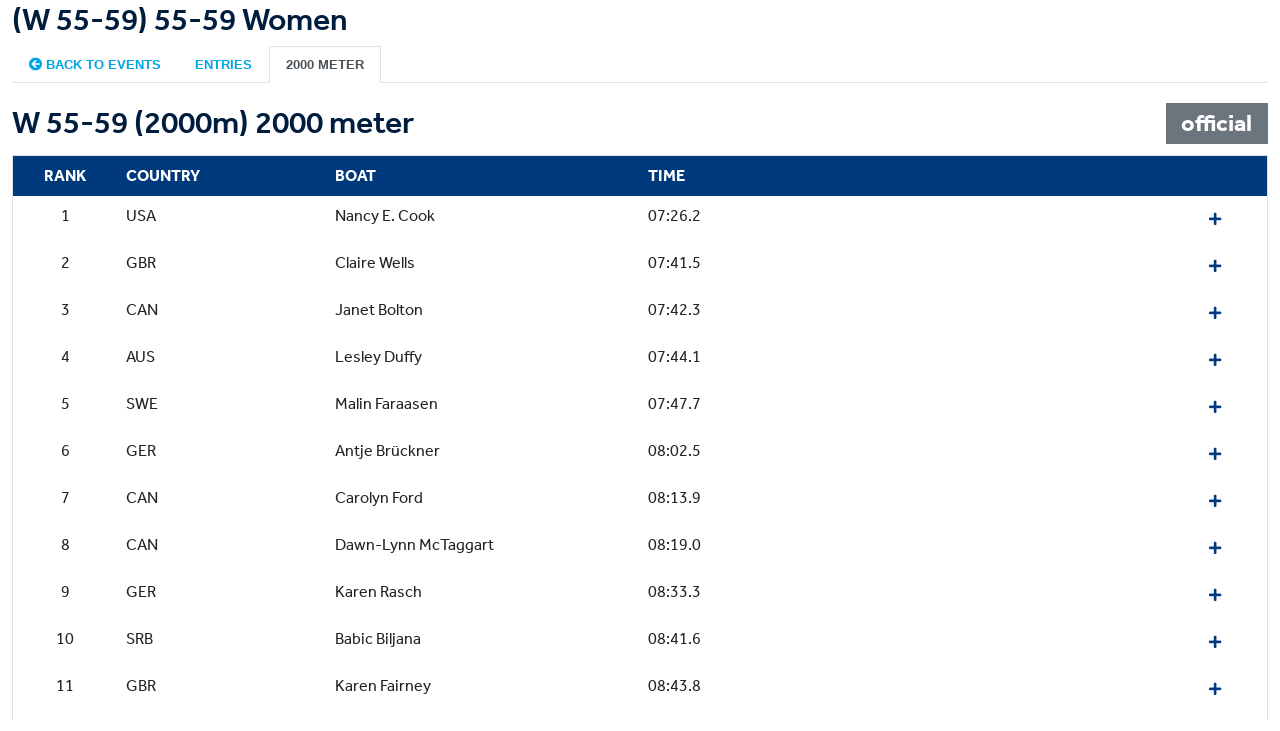

--- FILE ---
content_type: text/html; charset=utf-8
request_url: https://worldrowing.regatta.time-team.com/wrich/2024/event/11eaa299-1fb7-4a7d-9492-5185fa60e181/round/5ba81b2f-dc32-4b1d-a64f-5012161b238e
body_size: 5648
content:

<!doctype html>
<html lang="en">
  <head>
    <meta charset="utf-8">
    <meta name="robots" content="noindex">
    <meta name="viewport" content="width=device-width, initial-scale=1, shrink-to-fit=no">

          <link rel="canonical" href="https://regatta.time-team.nl/wrich/2024/results/e11eaa299-1fb7-4a7d-9492-5185fa60e181.php"/>
        <link rel="stylesheet" href="https://cdnjs.cloudflare.com/ajax/libs/twitter-bootstrap/5.0.0-beta2/css/bootstrap.min.css" integrity="sha512-aqT9YD5gLuLBr6ipQAS+72o5yHKzgZbGxEh6iY8lW/r6gG14e2kBTAJb8XrxzZrMOgSmDqtLaF76T0Z6YY2IHg==" crossorigin="anonymous" />
    <link rel="stylesheet" href="https://cdnjs.cloudflare.com/ajax/libs/font-awesome/5.15.2/css/all.min.css" integrity="sha512-HK5fgLBL+xu6dm/Ii3z4xhlSUyZgTT9tuc/hSrtw6uzJOvgRr2a9jyxxT1ely+B+xFAmJKVSTbpM/CuL7qxO8w==" crossorigin="anonymous" />
    <link rel="stylesheet" href="/assets/css/effra.css?v=1">
    <link rel="stylesheet" href="/assets/css/wr.css?v=4">

        <!-- Google Tag Manager -->
    <script>
      (function(w,d,s,l,i){w[l]=w[l]||[];w[l].push({'gtm.start':
      new Date().getTime(),event:'gtm.js'});var f=d.getElementsByTagName(s)[0],
      j=d.createElement(s),dl=l!='dataLayer'?'&l='+l:'';j.async=true;j.src=
      'https://www.googletagmanager.com/gtm.js?id='+i+dl;f.parentNode.insertBefore(j,f);
      })(window,document,'script','dataLayer','GTM-KSRC2FZ');
    </script>
    <!-- End Google Tag Manager -->
    
    <title>(W 55-59) 55-59 Women | Time-Team</title>
  </head>
  <body>
        <!-- Google Tag Manager (noscript) -->
    <noscript><iframe src="https://www.googletagmanager.com/ns.html?id=GTM-KSRC2FZ"
    height="0" width="0" style="display:none;visibility:hidden"></iframe></noscript>
    <!-- End Google Tag Manager (noscript) -->
        <div class="container-fluid">
      
      
<h2>(W 55-59) 55-59 Women</h2>


<div class="wr-results row">
    <div class="col-12">
        
<ul class="nav nav-tabs">
    <li class="nav-item justify-content-end">
        <a class="nav-link" href="/wrich/2024"><i class="fas fa-arrow-circle-left"></i> Back to events</a>
    </li>
    <li class="nav-item">
        <a class="nav-link " href="/wrich/2024/event/11eaa299-1fb7-4a7d-9492-5185fa60e181">Entries</a>
    </li>
            
        <li class="nav-item">
            <a
                class="nav-link active "
                href="/wrich/2024/event/11eaa299-1fb7-4a7d-9492-5185fa60e181/round/5ba81b2f-dc32-4b1d-a64f-5012161b238e">2000 meter            </a>
        </li>
    </ul>                                <h2 class="race-header">
                W 55-59 (2000m) 2000 meter                                                    <span class="badge bg-secondary float-end float-end">official</span>
                            </h2>
                        <table class="table">
                <thead>
                    <tr class="row">
                        <th class="col-2 col-md-1 col-center">Rank</th>
                        <th class="col-2 d-none d-sm-block">
                            Country                        </th>
                        <th class="col-2 d-block d-sm-none">Code</th>
                        <th class="col-3">Boat</th>
                        <th class="col-3 col-md-5 col-right">Time</th>
                        <th class="col-2 col-md-1"></th>
                    </tr>
                </thead>
                <tbody>
                                                                                                                <tr class="row">
                            <td class="col-2 col-md-1 col-center">1</td>
                            <td class="col-2">USA</td>
                            <td class="col-3 text-break">
                                                                    Nancy E. Cook                                                                                            </td>
                            <td class="col-3 col-md-5 col-right">
                                07:26.2                            </td>
                            <td class="col-2 col-md-1 col-center">
                                                                <button class="btn btn-sm" title="toggle result details" data-bs-toggle="collapse" data-bs-target="#details-9e83a23d-525b-4de5-a4c5-f1c2c7071a34">
                                    <i class="fa fa-plus"></i>
                                </button>
                                                            </td>
                        </tr>
                                                <tr class="row details collapse" id="details-9e83a23d-525b-4de5-a4c5-f1c2c7071a34">
                            <td class="col-12" colspan="5">
                                                            <table class="table table-sm table-striped table-results">
                                    <thead>
                                        <th></th>
                                                                                    <th>500m</th>
                                                                                    <th>1000m</th>
                                                                                    <th>1500m</th>
                                                                                    <th>finish</th>
                                                                            </thead>
                                    <tbody>
                                                                                                                                    <tr>
                                                    <td>
                                                        Nancy E. Cook (59)                                                    </td>
                                                                                                                                                                <td>
                                                            01:47.8<br />
                                                            <span class="small">
                                                                34 spm
                                                                                                                            </span>
                                                        </td>
                                                                                                            <td>
                                                            03:39.6<br />
                                                            <span class="small">
                                                                31 spm
                                                                                                                            </span>
                                                        </td>
                                                                                                            <td>
                                                            05:33.1<br />
                                                            <span class="small">
                                                                32 spm
                                                                                                                            </span>
                                                        </td>
                                                                                                            <td>
                                                            07:26.3<br />
                                                            <span class="small">
                                                                31 spm
                                                                                                                                    - 2000m
                                                                                                                            </span>
                                                        </td>
                                                                                                    </tr>
                                                                                </tbody>
                                </table>
                                <p class="crew-links">
                                    <i class="fas fa-chart-area"></i>
                                    <a href="https://regatta.time-team.nl/wrich/2024/erg/r6d7db584-0fc4-4cea-8337-968d223a3ac2.php" target="_blank">
                                        Check race graph <i class='fa fa-chevron-right'></i>
                                    </a>
                                    
                                <i class="fas fa-video"></i>
            <a href="
                                    https://regatta.time-team.nl/wrich/2024/erg/r6d7db584-0fc4-4cea-8337-968d223a3ac2.php                            " target="_blank">
                Watch the race video <i class='fa fa-chevron-right'></i>
            </a>
                                            </p>
                                                        </td>
                        </tr>
                                                                                                                    <tr class="row">
                            <td class="col-2 col-md-1 col-center">2</td>
                            <td class="col-2">GBR</td>
                            <td class="col-3 text-break">
                                                                    Claire Wells                                                                                            </td>
                            <td class="col-3 col-md-5 col-right">
                                07:41.5                            </td>
                            <td class="col-2 col-md-1 col-center">
                                                                <button class="btn btn-sm" title="toggle result details" data-bs-toggle="collapse" data-bs-target="#details-1053c471-dee2-4a86-9f80-daab08ca34bf">
                                    <i class="fa fa-plus"></i>
                                </button>
                                                            </td>
                        </tr>
                                                <tr class="row details collapse" id="details-1053c471-dee2-4a86-9f80-daab08ca34bf">
                            <td class="col-12" colspan="5">
                                                            <table class="table table-sm table-striped table-results">
                                    <thead>
                                        <th></th>
                                                                                    <th>500m</th>
                                                                                    <th>1000m</th>
                                                                                    <th>1500m</th>
                                                                                    <th>finish</th>
                                                                            </thead>
                                    <tbody>
                                                                                                                                    <tr>
                                                    <td>
                                                        Claire Wells (58)                                                    </td>
                                                                                                                                                                <td>
                                                            01:52.2<br />
                                                            <span class="small">
                                                                32 spm
                                                                                                                            </span>
                                                        </td>
                                                                                                            <td>
                                                            03:47.3<br />
                                                            <span class="small">
                                                                31 spm
                                                                                                                            </span>
                                                        </td>
                                                                                                            <td>
                                                            05:43.4<br />
                                                            <span class="small">
                                                                31 spm
                                                                                                                            </span>
                                                        </td>
                                                                                                            <td>
                                                            07:41.6<br />
                                                            <span class="small">
                                                                32 spm
                                                                                                                                    - 2000m
                                                                                                                            </span>
                                                        </td>
                                                                                                    </tr>
                                                                                </tbody>
                                </table>
                                <p class="crew-links">
                                    <i class="fas fa-chart-area"></i>
                                    <a href="https://regatta.time-team.nl/wrich/2024/erg/r3c8913de-89fa-4a57-83c5-ffb6f5857afb.php" target="_blank">
                                        Check race graph <i class='fa fa-chevron-right'></i>
                                    </a>
                                    
                                <i class="fas fa-video"></i>
            <a href="
                                    https://regatta.time-team.nl/wrich/2024/erg/r3c8913de-89fa-4a57-83c5-ffb6f5857afb.php                            " target="_blank">
                Watch the race video <i class='fa fa-chevron-right'></i>
            </a>
                                            </p>
                                                        </td>
                        </tr>
                                                                                                                    <tr class="row">
                            <td class="col-2 col-md-1 col-center">3</td>
                            <td class="col-2">CAN</td>
                            <td class="col-3 text-break">
                                                                    Janet Bolton                                                                                            </td>
                            <td class="col-3 col-md-5 col-right">
                                07:42.3                            </td>
                            <td class="col-2 col-md-1 col-center">
                                                                <button class="btn btn-sm" title="toggle result details" data-bs-toggle="collapse" data-bs-target="#details-a7b874a6-2d14-4962-a91a-df2fe33eb596">
                                    <i class="fa fa-plus"></i>
                                </button>
                                                            </td>
                        </tr>
                                                <tr class="row details collapse" id="details-a7b874a6-2d14-4962-a91a-df2fe33eb596">
                            <td class="col-12" colspan="5">
                                                            <table class="table table-sm table-striped table-results">
                                    <thead>
                                        <th></th>
                                                                                    <th>500m</th>
                                                                                    <th>1000m</th>
                                                                                    <th>1500m</th>
                                                                                    <th>finish</th>
                                                                            </thead>
                                    <tbody>
                                                                                                                                    <tr>
                                                    <td>
                                                        Janet Bolton (56)                                                    </td>
                                                                                                                                                                <td>
                                                            01:55.1<br />
                                                            <span class="small">
                                                                30 spm
                                                                                                                            </span>
                                                        </td>
                                                                                                            <td>
                                                            03:51.4<br />
                                                            <span class="small">
                                                                29 spm
                                                                                                                            </span>
                                                        </td>
                                                                                                            <td>
                                                            05:48.1<br />
                                                            <span class="small">
                                                                29 spm
                                                                                                                            </span>
                                                        </td>
                                                                                                            <td>
                                                            07:42.3<br />
                                                            <span class="small">
                                                                31 spm
                                                                                                                                    - 2000m
                                                                                                                            </span>
                                                        </td>
                                                                                                    </tr>
                                                                                </tbody>
                                </table>
                                <p class="crew-links">
                                    <i class="fas fa-chart-area"></i>
                                    <a href="https://regatta.time-team.nl/wrich/2024/erg/rf78adad6-2b0a-4dfe-a5c6-bd3c14e0f2fd.php" target="_blank">
                                        Check race graph <i class='fa fa-chevron-right'></i>
                                    </a>
                                    
                                <i class="fas fa-video"></i>
            <a href="
                                    https://regatta.time-team.nl/wrich/2024/erg/rf78adad6-2b0a-4dfe-a5c6-bd3c14e0f2fd.php                            " target="_blank">
                Watch the race video <i class='fa fa-chevron-right'></i>
            </a>
                                            </p>
                                                        </td>
                        </tr>
                                                                                                                    <tr class="row">
                            <td class="col-2 col-md-1 col-center">4</td>
                            <td class="col-2">AUS</td>
                            <td class="col-3 text-break">
                                                                    Lesley Duffy                                                                                            </td>
                            <td class="col-3 col-md-5 col-right">
                                07:44.1                            </td>
                            <td class="col-2 col-md-1 col-center">
                                                                <button class="btn btn-sm" title="toggle result details" data-bs-toggle="collapse" data-bs-target="#details-6929775d-5e19-470a-821a-53615d3a4b77">
                                    <i class="fa fa-plus"></i>
                                </button>
                                                            </td>
                        </tr>
                                                <tr class="row details collapse" id="details-6929775d-5e19-470a-821a-53615d3a4b77">
                            <td class="col-12" colspan="5">
                                                            <table class="table table-sm table-striped table-results">
                                    <thead>
                                        <th></th>
                                                                                    <th>500m</th>
                                                                                    <th>1000m</th>
                                                                                    <th>1500m</th>
                                                                                    <th>finish</th>
                                                                            </thead>
                                    <tbody>
                                                                                                                                    <tr>
                                                    <td>
                                                        Lesley Duffy (59)                                                    </td>
                                                                                                                                                                <td>
                                                            01:53.5<br />
                                                            <span class="small">
                                                                34 spm
                                                                                                                            </span>
                                                        </td>
                                                                                                            <td>
                                                            03:49.5<br />
                                                            <span class="small">
                                                                35 spm
                                                                                                                            </span>
                                                        </td>
                                                                                                            <td>
                                                            05:46.5<br />
                                                            <span class="small">
                                                                34 spm
                                                                                                                            </span>
                                                        </td>
                                                                                                            <td>
                                                            07:44.1<br />
                                                            <span class="small">
                                                                35 spm
                                                                                                                                    - 2000m
                                                                                                                            </span>
                                                        </td>
                                                                                                    </tr>
                                                                                </tbody>
                                </table>
                                <p class="crew-links">
                                    <i class="fas fa-chart-area"></i>
                                    <a href="https://regatta.time-team.nl/wrich/2024/erg/r8bc1a82c-4f87-4fcf-b495-a3de6fbc1fd5.php" target="_blank">
                                        Check race graph <i class='fa fa-chevron-right'></i>
                                    </a>
                                    
                                <i class="fas fa-video"></i>
            <a href="
                                    https://regatta.time-team.nl/wrich/2024/erg/r8bc1a82c-4f87-4fcf-b495-a3de6fbc1fd5.php                            " target="_blank">
                Watch the race video <i class='fa fa-chevron-right'></i>
            </a>
                                            </p>
                                                        </td>
                        </tr>
                                                                                                                    <tr class="row">
                            <td class="col-2 col-md-1 col-center">5</td>
                            <td class="col-2">SWE</td>
                            <td class="col-3 text-break">
                                                                    Malin Faraasen                                                                                            </td>
                            <td class="col-3 col-md-5 col-right">
                                07:47.7                            </td>
                            <td class="col-2 col-md-1 col-center">
                                                                <button class="btn btn-sm" title="toggle result details" data-bs-toggle="collapse" data-bs-target="#details-5e2d50fc-fb37-4391-958e-ef452ffb9883">
                                    <i class="fa fa-plus"></i>
                                </button>
                                                            </td>
                        </tr>
                                                <tr class="row details collapse" id="details-5e2d50fc-fb37-4391-958e-ef452ffb9883">
                            <td class="col-12" colspan="5">
                                                            <table class="table table-sm table-striped table-results">
                                    <thead>
                                        <th></th>
                                                                                    <th>500m</th>
                                                                                    <th>1000m</th>
                                                                                    <th>1500m</th>
                                                                                    <th>finish</th>
                                                                            </thead>
                                    <tbody>
                                                                                                                                    <tr>
                                                    <td>
                                                        Malin Faraasen (55)                                                    </td>
                                                                                                                                                                <td>
                                                            01:54.8<br />
                                                            <span class="small">
                                                                28 spm
                                                                                                                            </span>
                                                        </td>
                                                                                                            <td>
                                                            03:49.7<br />
                                                            <span class="small">
                                                                28 spm
                                                                                                                            </span>
                                                        </td>
                                                                                                            <td>
                                                            05:48.6<br />
                                                            <span class="small">
                                                                29 spm
                                                                                                                            </span>
                                                        </td>
                                                                                                            <td>
                                                            07:47.7<br />
                                                            <span class="small">
                                                                30 spm
                                                                                                                                    - 2000m
                                                                                                                            </span>
                                                        </td>
                                                                                                    </tr>
                                                                                </tbody>
                                </table>
                                <p class="crew-links">
                                    <i class="fas fa-chart-area"></i>
                                    <a href="https://regatta.time-team.nl/wrich/2024/erg/re626d013-395f-423b-81f5-3b0cb0b89b36.php" target="_blank">
                                        Check race graph <i class='fa fa-chevron-right'></i>
                                    </a>
                                    
                                <i class="fas fa-video"></i>
            <a href="
                                    https://regatta.time-team.nl/wrich/2024/erg/re626d013-395f-423b-81f5-3b0cb0b89b36.php                            " target="_blank">
                Watch the race video <i class='fa fa-chevron-right'></i>
            </a>
                                            </p>
                                                        </td>
                        </tr>
                                                                                                                    <tr class="row">
                            <td class="col-2 col-md-1 col-center">6</td>
                            <td class="col-2">GER</td>
                            <td class="col-3 text-break">
                                                                    Antje Brückner                                                                                            </td>
                            <td class="col-3 col-md-5 col-right">
                                08:02.5                            </td>
                            <td class="col-2 col-md-1 col-center">
                                                                <button class="btn btn-sm" title="toggle result details" data-bs-toggle="collapse" data-bs-target="#details-da240fb9-d4f2-4322-b0cc-4f4026629bab">
                                    <i class="fa fa-plus"></i>
                                </button>
                                                            </td>
                        </tr>
                                                <tr class="row details collapse" id="details-da240fb9-d4f2-4322-b0cc-4f4026629bab">
                            <td class="col-12" colspan="5">
                                                            <table class="table table-sm table-striped table-results">
                                    <thead>
                                        <th></th>
                                                                                    <th>500m</th>
                                                                                    <th>1000m</th>
                                                                                    <th>1500m</th>
                                                                                    <th>finish</th>
                                                                            </thead>
                                    <tbody>
                                                                                                                                    <tr>
                                                    <td>
                                                        Antje Brückner (57)                                                    </td>
                                                                                                                                                                <td>
                                                            01:56.9<br />
                                                            <span class="small">
                                                                30 spm
                                                                                                                            </span>
                                                        </td>
                                                                                                            <td>
                                                            03:59.3<br />
                                                            <span class="small">
                                                                29 spm
                                                                                                                            </span>
                                                        </td>
                                                                                                            <td>
                                                            06:01.3<br />
                                                            <span class="small">
                                                                29 spm
                                                                                                                            </span>
                                                        </td>
                                                                                                            <td>
                                                            08:02.5<br />
                                                            <span class="small">
                                                                29 spm
                                                                                                                                    - 2000m
                                                                                                                            </span>
                                                        </td>
                                                                                                    </tr>
                                                                                </tbody>
                                </table>
                                <p class="crew-links">
                                    <i class="fas fa-chart-area"></i>
                                    <a href="https://regatta.time-team.nl/wrich/2024/erg/r67de3277-d44c-4bdb-abe0-0eb66c16f1b5.php" target="_blank">
                                        Check race graph <i class='fa fa-chevron-right'></i>
                                    </a>
                                    
                                <i class="fas fa-video"></i>
            <a href="
                                    https://regatta.time-team.nl/wrich/2024/erg/r67de3277-d44c-4bdb-abe0-0eb66c16f1b5.php                            " target="_blank">
                Watch the race video <i class='fa fa-chevron-right'></i>
            </a>
                                            </p>
                                                        </td>
                        </tr>
                                                                                                                    <tr class="row">
                            <td class="col-2 col-md-1 col-center">7</td>
                            <td class="col-2">CAN</td>
                            <td class="col-3 text-break">
                                                                    Carolyn Ford                                                                                            </td>
                            <td class="col-3 col-md-5 col-right">
                                08:13.9                            </td>
                            <td class="col-2 col-md-1 col-center">
                                                                <button class="btn btn-sm" title="toggle result details" data-bs-toggle="collapse" data-bs-target="#details-b7011d00-d401-4f43-9933-808129320d1b">
                                    <i class="fa fa-plus"></i>
                                </button>
                                                            </td>
                        </tr>
                                                <tr class="row details collapse" id="details-b7011d00-d401-4f43-9933-808129320d1b">
                            <td class="col-12" colspan="5">
                                                            <table class="table table-sm table-striped table-results">
                                    <thead>
                                        <th></th>
                                                                                    <th>500m</th>
                                                                                    <th>1000m</th>
                                                                                    <th>1500m</th>
                                                                                    <th>finish</th>
                                                                            </thead>
                                    <tbody>
                                                                                                                                    <tr>
                                                    <td>
                                                        Carolyn Ford (57)                                                    </td>
                                                                                                                                                                <td>
                                                            01:59.8<br />
                                                            <span class="small">
                                                                35 spm
                                                                                                                            </span>
                                                        </td>
                                                                                                            <td>
                                                            04:05.4<br />
                                                            <span class="small">
                                                                32 spm
                                                                                                                            </span>
                                                        </td>
                                                                                                            <td>
                                                            06:10.9<br />
                                                            <span class="small">
                                                                31 spm
                                                                                                                            </span>
                                                        </td>
                                                                                                            <td>
                                                            08:13.9<br />
                                                            <span class="small">
                                                                34 spm
                                                                                                                                    - 2000m
                                                                                                                            </span>
                                                        </td>
                                                                                                    </tr>
                                                                                </tbody>
                                </table>
                                <p class="crew-links">
                                    <i class="fas fa-chart-area"></i>
                                    <a href="https://regatta.time-team.nl/wrich/2024/erg/r47461564-bb37-4211-82e1-f3f57a731518.php" target="_blank">
                                        Check race graph <i class='fa fa-chevron-right'></i>
                                    </a>
                                    
                                <i class="fas fa-video"></i>
            <a href="
                                    https://regatta.time-team.nl/wrich/2024/erg/r47461564-bb37-4211-82e1-f3f57a731518.php                            " target="_blank">
                Watch the race video <i class='fa fa-chevron-right'></i>
            </a>
                                            </p>
                                                        </td>
                        </tr>
                                                                                                                    <tr class="row">
                            <td class="col-2 col-md-1 col-center">8</td>
                            <td class="col-2">CAN</td>
                            <td class="col-3 text-break">
                                                                    Dawn-Lynn McTaggart                                                                                            </td>
                            <td class="col-3 col-md-5 col-right">
                                08:19.0                            </td>
                            <td class="col-2 col-md-1 col-center">
                                                                <button class="btn btn-sm" title="toggle result details" data-bs-toggle="collapse" data-bs-target="#details-39733789-43a6-4d6e-b82c-ba922dfa1fb0">
                                    <i class="fa fa-plus"></i>
                                </button>
                                                            </td>
                        </tr>
                                                <tr class="row details collapse" id="details-39733789-43a6-4d6e-b82c-ba922dfa1fb0">
                            <td class="col-12" colspan="5">
                                                            <table class="table table-sm table-striped table-results">
                                    <thead>
                                        <th></th>
                                                                                    <th>500m</th>
                                                                                    <th>1000m</th>
                                                                                    <th>1500m</th>
                                                                                    <th>finish</th>
                                                                            </thead>
                                    <tbody>
                                                                                                                                    <tr>
                                                    <td>
                                                        Dawn-Lynn McTaggart (56)                                                    </td>
                                                                                                                                                                <td>
                                                            02:00.9<br />
                                                            <span class="small">
                                                                26 spm
                                                                                                                            </span>
                                                        </td>
                                                                                                            <td>
                                                            04:05.3<br />
                                                            <span class="small">
                                                                24 spm
                                                                                                                            </span>
                                                        </td>
                                                                                                            <td>
                                                            06:10.1<br />
                                                            <span class="small">
                                                                25 spm
                                                                                                                            </span>
                                                        </td>
                                                                                                            <td>
                                                            08:19.0<br />
                                                            <span class="small">
                                                                25 spm
                                                                                                                                    - 2000m
                                                                                                                            </span>
                                                        </td>
                                                                                                    </tr>
                                                                                </tbody>
                                </table>
                                <p class="crew-links">
                                    <i class="fas fa-chart-area"></i>
                                    <a href="https://regatta.time-team.nl/wrich/2024/erg/rdb18c682-760e-4897-ae3d-91ed79351f57.php" target="_blank">
                                        Check race graph <i class='fa fa-chevron-right'></i>
                                    </a>
                                    
                                <i class="fas fa-video"></i>
            <a href="
                                    https://regatta.time-team.nl/wrich/2024/erg/rdb18c682-760e-4897-ae3d-91ed79351f57.php                            " target="_blank">
                Watch the race video <i class='fa fa-chevron-right'></i>
            </a>
                                            </p>
                                                        </td>
                        </tr>
                                                                                                                    <tr class="row">
                            <td class="col-2 col-md-1 col-center">9</td>
                            <td class="col-2">GER</td>
                            <td class="col-3 text-break">
                                                                    Karen Rasch                                                                                            </td>
                            <td class="col-3 col-md-5 col-right">
                                08:33.3                            </td>
                            <td class="col-2 col-md-1 col-center">
                                                                <button class="btn btn-sm" title="toggle result details" data-bs-toggle="collapse" data-bs-target="#details-565ae0fc-a221-414c-b82e-16db47fc1a87">
                                    <i class="fa fa-plus"></i>
                                </button>
                                                            </td>
                        </tr>
                                                <tr class="row details collapse" id="details-565ae0fc-a221-414c-b82e-16db47fc1a87">
                            <td class="col-12" colspan="5">
                                                            <table class="table table-sm table-striped table-results">
                                    <thead>
                                        <th></th>
                                                                                    <th>500m</th>
                                                                                    <th>1000m</th>
                                                                                    <th>1500m</th>
                                                                                    <th>finish</th>
                                                                            </thead>
                                    <tbody>
                                                                                                                                    <tr>
                                                    <td>
                                                        Karen Rasch (55)                                                    </td>
                                                                                                                                                                <td>
                                                            02:07.9<br />
                                                            <span class="small">
                                                                28 spm
                                                                                                                            </span>
                                                        </td>
                                                                                                            <td>
                                                            04:16.5<br />
                                                            <span class="small">
                                                                28 spm
                                                                                                                            </span>
                                                        </td>
                                                                                                            <td>
                                                            06:24.9<br />
                                                            <span class="small">
                                                                29 spm
                                                                                                                            </span>
                                                        </td>
                                                                                                            <td>
                                                            08:33.3<br />
                                                            <span class="small">
                                                                32 spm
                                                                                                                                    - 2000m
                                                                                                                            </span>
                                                        </td>
                                                                                                    </tr>
                                                                                </tbody>
                                </table>
                                <p class="crew-links">
                                    <i class="fas fa-chart-area"></i>
                                    <a href="https://regatta.time-team.nl/wrich/2024/erg/ra3c09902-d9a2-4096-841c-cd2544ca2836.php" target="_blank">
                                        Check race graph <i class='fa fa-chevron-right'></i>
                                    </a>
                                    
                                <i class="fas fa-video"></i>
            <a href="
                                    https://regatta.time-team.nl/wrich/2024/erg/ra3c09902-d9a2-4096-841c-cd2544ca2836.php                            " target="_blank">
                Watch the race video <i class='fa fa-chevron-right'></i>
            </a>
                                            </p>
                                                        </td>
                        </tr>
                                                                                                                    <tr class="row">
                            <td class="col-2 col-md-1 col-center">10</td>
                            <td class="col-2">SRB</td>
                            <td class="col-3 text-break">
                                                                    Babic Biljana                                                                                            </td>
                            <td class="col-3 col-md-5 col-right">
                                08:41.6                            </td>
                            <td class="col-2 col-md-1 col-center">
                                                                <button class="btn btn-sm" title="toggle result details" data-bs-toggle="collapse" data-bs-target="#details-5e22e94c-141d-46d0-80c9-a15871b966a4">
                                    <i class="fa fa-plus"></i>
                                </button>
                                                            </td>
                        </tr>
                                                <tr class="row details collapse" id="details-5e22e94c-141d-46d0-80c9-a15871b966a4">
                            <td class="col-12" colspan="5">
                                                            <table class="table table-sm table-striped table-results">
                                    <thead>
                                        <th></th>
                                                                                    <th>500m</th>
                                                                                    <th>1000m</th>
                                                                                    <th>1500m</th>
                                                                                    <th>finish</th>
                                                                            </thead>
                                    <tbody>
                                                                                                                                    <tr>
                                                    <td>
                                                        Babic Biljana (55)                                                    </td>
                                                                                                                                                                <td>
                                                            02:10.1<br />
                                                            <span class="small">
                                                                26 spm
                                                                                                                            </span>
                                                        </td>
                                                                                                            <td>
                                                            04:21.7<br />
                                                            <span class="small">
                                                                25 spm
                                                                                                                            </span>
                                                        </td>
                                                                                                            <td>
                                                            06:33.0<br />
                                                            <span class="small">
                                                                24 spm
                                                                                                                            </span>
                                                        </td>
                                                                                                            <td>
                                                            08:41.5<br />
                                                            <span class="small">
                                                                25 spm
                                                                                                                                    - 2000m
                                                                                                                            </span>
                                                        </td>
                                                                                                    </tr>
                                                                                </tbody>
                                </table>
                                <p class="crew-links">
                                    <i class="fas fa-chart-area"></i>
                                    <a href="https://regatta.time-team.nl/wrich/2024/erg/rd4689dcb-ce39-4c6e-b8c6-9487dfd9b77c.php" target="_blank">
                                        Check race graph <i class='fa fa-chevron-right'></i>
                                    </a>
                                    
                                <i class="fas fa-video"></i>
            <a href="
                                    https://regatta.time-team.nl/wrich/2024/erg/rd4689dcb-ce39-4c6e-b8c6-9487dfd9b77c.php                            " target="_blank">
                Watch the race video <i class='fa fa-chevron-right'></i>
            </a>
                                            </p>
                                                        </td>
                        </tr>
                                                                                                                    <tr class="row">
                            <td class="col-2 col-md-1 col-center">11</td>
                            <td class="col-2">GBR</td>
                            <td class="col-3 text-break">
                                                                    Karen Fairney                                                                                            </td>
                            <td class="col-3 col-md-5 col-right">
                                08:43.8                            </td>
                            <td class="col-2 col-md-1 col-center">
                                                                <button class="btn btn-sm" title="toggle result details" data-bs-toggle="collapse" data-bs-target="#details-a0a62a44-1640-4025-a74e-089ab3e19e33">
                                    <i class="fa fa-plus"></i>
                                </button>
                                                            </td>
                        </tr>
                                                <tr class="row details collapse" id="details-a0a62a44-1640-4025-a74e-089ab3e19e33">
                            <td class="col-12" colspan="5">
                                                            <table class="table table-sm table-striped table-results">
                                    <thead>
                                        <th></th>
                                                                                    <th>500m</th>
                                                                                    <th>1000m</th>
                                                                                    <th>1500m</th>
                                                                                    <th>finish</th>
                                                                            </thead>
                                    <tbody>
                                                                                                                                    <tr>
                                                    <td>
                                                        Karen Fairney (56)                                                    </td>
                                                                                                                                                                <td>
                                                            02:07.3<br />
                                                            <span class="small">
                                                                29 spm
                                                                                                                            </span>
                                                        </td>
                                                                                                            <td>
                                                            04:19.0<br />
                                                            <span class="small">
                                                                27 spm
                                                                                                                            </span>
                                                        </td>
                                                                                                            <td>
                                                            06:32.0<br />
                                                            <span class="small">
                                                                27 spm
                                                                                                                            </span>
                                                        </td>
                                                                                                            <td>
                                                            08:43.8<br />
                                                            <span class="small">
                                                                28 spm
                                                                                                                                    - 2000m
                                                                                                                            </span>
                                                        </td>
                                                                                                    </tr>
                                                                                </tbody>
                                </table>
                                <p class="crew-links">
                                    <i class="fas fa-chart-area"></i>
                                    <a href="https://regatta.time-team.nl/wrich/2024/erg/r7fe088f3-e382-4663-8311-64727ed93416.php" target="_blank">
                                        Check race graph <i class='fa fa-chevron-right'></i>
                                    </a>
                                    
                                <i class="fas fa-video"></i>
            <a href="
                                    https://regatta.time-team.nl/wrich/2024/erg/r7fe088f3-e382-4663-8311-64727ed93416.php                            " target="_blank">
                Watch the race video <i class='fa fa-chevron-right'></i>
            </a>
                                            </p>
                                                        </td>
                        </tr>
                                                                                                                    <tr class="row">
                            <td class="col-2 col-md-1 col-center">12</td>
                            <td class="col-2">ITA</td>
                            <td class="col-3 text-break">
                                                                    Veronica Santi                                                                                            </td>
                            <td class="col-3 col-md-5 col-right">
                                08:59.6                            </td>
                            <td class="col-2 col-md-1 col-center">
                                                                <button class="btn btn-sm" title="toggle result details" data-bs-toggle="collapse" data-bs-target="#details-09836aba-47cf-4b7c-92c6-603486fc233f">
                                    <i class="fa fa-plus"></i>
                                </button>
                                                            </td>
                        </tr>
                                                <tr class="row details collapse" id="details-09836aba-47cf-4b7c-92c6-603486fc233f">
                            <td class="col-12" colspan="5">
                                                            <table class="table table-sm table-striped table-results">
                                    <thead>
                                        <th></th>
                                                                                    <th>500m</th>
                                                                                    <th>1000m</th>
                                                                                    <th>1500m</th>
                                                                                    <th>finish</th>
                                                                            </thead>
                                    <tbody>
                                                                                                                                    <tr>
                                                    <td>
                                                        Veronica Santi (56)                                                    </td>
                                                                                                                                                                <td>
                                                            02:01.8<br />
                                                            <span class="small">
                                                                37 spm
                                                                                                                            </span>
                                                        </td>
                                                                                                            <td>
                                                            04:18.9<br />
                                                            <span class="small">
                                                                33 spm
                                                                                                                            </span>
                                                        </td>
                                                                                                            <td>
                                                            06:40.4<br />
                                                            <span class="small">
                                                                34 spm
                                                                                                                            </span>
                                                        </td>
                                                                                                            <td>
                                                            08:59.6<br />
                                                            <span class="small">
                                                                36 spm
                                                                                                                                    - 2000m
                                                                                                                            </span>
                                                        </td>
                                                                                                    </tr>
                                                                                </tbody>
                                </table>
                                <p class="crew-links">
                                    <i class="fas fa-chart-area"></i>
                                    <a href="https://regatta.time-team.nl/wrich/2024/erg/rf5fef253-366b-4aef-af88-0a37ecd434a1.php" target="_blank">
                                        Check race graph <i class='fa fa-chevron-right'></i>
                                    </a>
                                    
                                <i class="fas fa-video"></i>
            <a href="
                                    https://regatta.time-team.nl/wrich/2024/erg/rf5fef253-366b-4aef-af88-0a37ecd434a1.php                            " target="_blank">
                Watch the race video <i class='fa fa-chevron-right'></i>
            </a>
                                            </p>
                                                        </td>
                        </tr>
                                            
                                                            <tr class="row media-races">
                        <td class="col-12" colspan="5">
                                                                                                                                <i class="fas fa-video"></i>
                                    <a href="https://regatta.time-team.nl/wrich/2024/results/r54890b4e-14e2-4e7e-922c-3a2a571fe7a9.php" target="_blank">
                                        Watch the race video
                                        of Fri, 11:58 - Race 111 - W 50-54, W 55-59, W 60-64, LW 60-64, LW 55-59, LW 50-54 2000 meter                                        <i class='fa fa-chevron-right'></i>
                                    </a><br />
                                                                                                                                                                <i class="fas fa-video"></i>
                                    <a href="https://regatta.time-team.nl/wrich/2024/results/r749601b8-4834-4034-94a5-26a90fab3ecf.php" target="_blank">
                                        Watch the race video
                                        of Fri, 11:58 - Race 111 - W 50-54, W 55-59, W 60-64, LW 60-64, LW 55-59, LW 50-54 2000 meter                                        <i class='fa fa-chevron-right'></i>
                                    </a><br />
                                                                                    </td>
                    </tr>
                                    </tbody>
            </table>
            </div>
</div>    </div>

    <footer>
      data processing by:<br />
      <a href="https://time-team.nl" target="_blank">
        <img src="/assets/img/time-team.svg" class="logo" alt="Time-Team">
      </a>
    </footer>

    <script src="https://cdnjs.cloudflare.com/ajax/libs/twitter-bootstrap/5.0.0-beta2/js/bootstrap.bundle.min.js" integrity="sha512-43iShtbiyImxjjU4a9rhXBy7eKtIsrpll8xKhe1ghKqh5NyfME8phZs5JRFZpRBe1si44WM3tNmnqMym7JRmDQ==" crossorigin="anonymous"></script>
    <script src="https://cdnjs.cloudflare.com/ajax/libs/iframe-resizer/4.3.1/iframeResizer.contentWindow.min.js" integrity="sha512-qw2bX9KUhi7HLuUloyRsvxRlWJvj0u0JWVegc5tf7qsw47T0pwXZIk1Kyc0utTH3NlrpHtLa4HYTVUyHBr9Ufg==" crossorigin="anonymous"></script>
    <script src="/assets/js/wr.js?v=1"></script>
  </body>
</html>


--- FILE ---
content_type: text/css
request_url: https://worldrowing.regatta.time-team.com/assets/css/effra.css?v=1
body_size: 813
content:
@font-face {
    font-family:"effra";
    src:
        url("/assets/fonts/effra-400-normal.woff2") format("woff2"),
        url("/assets/fonts/effra-400-normal.woff") format("woff"),
        url("/assets/fonts/effra-400-normal.otf") format("opentype");
    font-display: auto;
    font-style: normal;
    font-weight: 400;
}

@font-face {
    font-family:"effra";
    src:
        url("/assets/fonts/effra-500-normal.woff2") format("woff2"),
        url("/assets/fonts/effra-500-normal.woff") format("woff"),
        url("/assets/fonts/effra-500-normal.otf") format("opentype");
    font-display: auto;
    font-style: normal;
    font-weight: 500;
}

@font-face {
    font-family:"effra";
    src:
        url("/assets/fonts/effra-700-normal.woff2") format("woff2"),
        url("/assets/fonts/effra-700-normal.woff") format("woff"),
        url("/assets/fonts/effra-700-normal.otf") format("opentype");
    font-display: auto;
    font-style: normal;
    font-weight: 700;
}



--- FILE ---
content_type: text/css
request_url: https://worldrowing.regatta.time-team.com/assets/css/wr.css?v=4
body_size: 2172
content:
h1, h2, h3, h4, h5 {
    font-family:  "Effra", "Helvetica Neue", Arial, sans-serif;
    color: #001d3e;
}

h3 {
    font-size: 26px;
    font-weight: 700;
}

h2.race-header {
    margin-top: 20px;
}

.wr-results {
    font-family:  "Effra", "Helvetica Neue", Arial, sans-serif;
    font-weight: 400;
}

.badge {
    border-radius: 0px;
}

table {
    margin-top: 14px;
    border: 1px solid #eee;
}

.table .col-center {
    text-align: center;
}

.table > thead th {
    background-color: #00397c;
    color: #fff;
    font-weight: 700;
    font-size: 1rem;
    text-transform: uppercase;
    border-bottom: none;
    height: 40px;
    vertical-align: middle;
    padding: 8px;
}

.table > tbody td {
    font-weight: 400;
    font-size: 1rem;
    border-bottom: none;
    min-height: 40px;
    vertical-align: middle;
    padding: 8px;
}

.table > tbody small {
    color: #676767;
}

.table > tbody .media-races {
    background-color: #f8f9fa;
}

.table > tbody .btn > .fa {
    color: #00397c
}

.live-banner {
    background: #eee;
    border-bottom: 1px solid #00a4e4;
    margin-bottom: 15px;
}

.live-banner p {
    margin-top: 15px;
}

.no-entries {
    font-family: Arial, Helvetica, sans-serif;
    text-transform: uppercase;
    color: #676767;
    font-size: 13.3333px;
    font-weight: 400;
}

.live-banner .fa-satellite-dish {
    color: #cc3d3d;
    margin-right: 5px;
}

.crew-links a {
    margin-right: 10px;
}

.row tr {
    margin-left: 0px;
    margin-right: 0px
}

.row.details {
    background-color: rgba(0,164,228,.1);
}

.row.details .table-striped > tbody > tr:nth-of-type(even) {
    background-color: #ffffff;
}

.row.details .table-striped > tbody > tr:nth-of-type(odd) {
    --bs-table-striped-bg: rgba(0,164,228,.1);
}

a {
    text-decoration-line: none;
}

a:not(.btn) {
    font-family: Arial, Helvetica, sans-serif;
    text-transform: uppercase;
    color: #00a4e4;
    font-size: 13.3333px;
    font-weight: 700;
}

.btn {
    border-radius: 0px;
}

.nav-tabs .nav-link {
    border-radius: 0px;
}

.btn-wr {
    font-family: Arial, Helvetica, sans-serif;
    color: #fff;
    background-color: #00a4e4;
    border-color: #00a4e4;
}

footer {
    font-size: 12px;
    text-align: center;
    margin: 10px auto 10px auto;
}

footer img {
    margin-top: 5px;
}

footer .logo {
    width: 200px;
}


--- FILE ---
content_type: image/svg+xml
request_url: https://worldrowing.regatta.time-team.com/assets/img/time-team.svg
body_size: 19153
content:
<?xml version="1.0" encoding="utf-8"?>
<!-- Generator: Adobe Illustrator 18.0.0, SVG Export Plug-In . SVG Version: 6.00 Build 0)  -->
<svg version="1.2" baseProfile="tiny" id="Layer_1" xmlns="http://www.w3.org/2000/svg" xmlns:xlink="http://www.w3.org/1999/xlink"
	 x="0px" y="0px" viewBox="0 0 779 171.9" xml:space="preserve">
<g>
	<g>
		<path fill="#2B2422" d="M25.3,96.6v-4.6c2-0.3,3.5-0.8,4.7-1.3c1.1-0.5,2-1.3,2.6-2.3c0.6-1,0.9-2.2,1.1-3.8
			c0.1-1.5,0.2-3.4,0.2-5.7V8.7h-5.7c-2.8,0-5,0.3-6.5,1c-1.5,0.7-2.8,1.7-3.9,3.1c-1.1,1.4-2.1,3.3-2.9,5.7c-0.8,2.4-1.5,4.6-2,6.7
			H3.3V0.5h82.8v24.7h-9.6c-0.9-3.2-1.6-5.5-2.1-7c-0.5-1.5-1.1-2.8-1.7-3.8c-0.6-1.1-1.3-1.9-2-2.6c-0.7-0.7-1.5-1.3-2.3-1.7
			c-0.8-0.4-1.8-0.7-3-1c-1.2-0.2-2.8-0.3-4.7-0.3h-5.1v70.2c0,2.5,0.1,4.4,0.2,5.7c0.1,1.3,0.4,2.3,0.8,3.1
			c0.4,0.8,0.8,1.4,1.4,1.9c0.5,0.5,1.3,0.9,2.3,1.3c1,0.4,2.3,0.7,3.9,1v4.6H25.3z"/>
		<path fill="#2B2422" d="M126.9,78.9c0,1.6,0,3.2,0.1,4.6c0.1,1.4,0.3,2.6,0.6,3.4c0.3,0.9,0.7,1.6,1.2,2.3
			c0.5,0.6,1.3,1.1,2.2,1.6c0.9,0.4,2.1,0.8,3.4,1.2v4.6h-37v-4.6c1.7-0.5,3.1-1,4.1-1.5c1-0.5,1.8-1.3,2.3-2.3c0.5-1,0.8-2.2,1-3.7
			c0.1-1.5,0.2-3.3,0.2-5.6V18.2c0-2.3-0.1-4.1-0.2-5.6c-0.1-1.5-0.4-2.7-0.9-3.6c-0.5-1-1.2-1.7-2.3-2.3c-1-0.6-2.4-1.1-4.2-1.5
			V0.5h37v4.6c-1.9,0.5-3.3,1.1-4.3,1.7c-0.9,0.6-1.6,1.3-2.1,2.1c-0.5,0.8-0.8,1.9-1,3.3c-0.2,1.4-0.3,3.4-0.3,6V78.9z"/>
		<path fill="#2B2422" d="M256.3,5.1c-2.5,0.7-4.2,1.5-5.1,2.3c-0.9,0.8-1.5,1.9-1.9,3.3c-0.4,1.4-0.5,3.8-0.5,7.4V79
			c0,2.9,0.1,5.1,0.4,6.8c0.3,1.7,0.9,2.9,1.7,3.8c0.9,0.9,2.6,1.7,5.3,2.4v4.6h-36.1v-4.6c2.1-0.6,3.5-1.1,4.3-1.5
			c0.8-0.4,1.4-1,1.9-1.7c0.4-0.7,0.8-1.7,1-3.1c0.2-1.4,0.3-3.7,0.3-6.9V44.3c0-3.8,0.1-8.3,0.2-13.4c0.1-5.2,0.3-8.8,0.4-11h-1.5
			c-0.6,1.9-1.2,3.7-1.8,5.5c-0.6,1.8-1.8,5-3.6,9.7l-18.9,50.8h-12.4l-19.8-57.1c-1.2-3.2-2.2-6.5-3.1-9.6H166
			c0.5,7.7,0.7,16.9,0.7,27.4V79c0,3.5,0.2,5.9,0.5,7.2c0.3,1.4,1,2.5,2,3.4c1,0.9,2.7,1.6,5.1,2.3v4.6h-26.6v-4.6
			c1.7-0.5,3.1-1,4.1-1.5c1-0.6,1.8-1.3,2.3-2.3c0.5-0.9,0.8-2.1,1-3.6c0.1-1.5,0.2-3.3,0.2-5.6V18.1c0-3.6-0.2-6-0.5-7.3
			c-0.3-1.3-0.9-2.4-1.8-3.2c-0.9-0.8-2.7-1.6-5.3-2.4V0.5h35l19.5,57.8l21.1-57.8h33V5.1z"/>
		<path fill="#2B2422" d="M339.7,0.5v22.4h-9.6c-1.5-4.5-2.9-7.5-3.9-9c-1.1-1.6-2.4-2.8-3.9-3.7c-1.5-0.9-4.1-1.4-7.7-1.4h-15.3
			v33.8h9.3c2.1,0,3.7-0.3,4.9-0.9c1.2-0.6,2.1-1.6,2.9-2.9c0.8-1.4,1.5-3.5,2.2-6.3h8V61h-8c-0.7-2.7-1.4-4.8-2.2-6.2
			c-0.8-1.4-1.7-2.5-2.9-3.1c-1.1-0.6-2.8-0.9-5-0.9h-9.3v37.6h15.3c1.6,0,3-0.1,4.2-0.3c1.1-0.2,2.1-0.6,3-1.1
			c0.9-0.5,1.7-1.2,2.6-2.1c0.8-0.9,1.5-1.9,2.2-2.9c0.6-1,1.3-2.4,2-4.1c0.7-1.7,1.5-4,2.3-7h9.6l-1.3,25.7h-69.2v-4.6
			c1.7-0.5,3.1-1,4.1-1.5c1-0.5,1.8-1.3,2.3-2.3c0.5-1,0.8-2.2,1-3.7c0.1-1.5,0.2-3.3,0.2-5.6V18.2c0-2.2-0.1-4.1-0.2-5.6
			c-0.1-1.5-0.4-2.7-0.9-3.7c-0.5-0.9-1.2-1.7-2.3-2.3c-1-0.6-2.4-1.1-4.2-1.6V0.5H339.7z"/>
		<path fill="#2B2422" d="M417,96.6v-4.6c2-0.3,3.5-0.8,4.7-1.3c1.2-0.5,2-1.3,2.6-2.3c0.6-1,0.9-2.2,1.1-3.8
			c0.1-1.5,0.2-3.4,0.2-5.7V8.7h-5.7c-2.8,0-5,0.3-6.5,1c-1.5,0.7-2.8,1.7-3.9,3.1c-1.1,1.4-2.1,3.3-2.9,5.7c-0.8,2.4-1.5,4.6-2,6.7
			h-9.6V0.5h82.8v24.7h-9.6c-0.9-3.2-1.6-5.5-2.1-7c-0.5-1.5-1.1-2.8-1.7-3.8c-0.6-1.1-1.3-1.9-2-2.6c-0.7-0.7-1.5-1.3-2.3-1.7
			c-0.8-0.4-1.8-0.7-3-1c-1.2-0.2-2.8-0.3-4.7-0.3h-5.1v70.2c0,2.5,0.1,4.4,0.2,5.7c0.1,1.3,0.4,2.3,0.8,3.1
			c0.4,0.8,0.8,1.4,1.4,1.9c0.5,0.5,1.3,0.9,2.3,1.3c1,0.4,2.3,0.7,3.9,1v4.6H417z"/>
		<path fill="#2B2422" d="M559,0.5v22.4h-9.6c-1.5-4.5-2.9-7.5-3.9-9c-1.1-1.6-2.4-2.8-3.9-3.7c-1.5-0.9-4.1-1.4-7.7-1.4h-15.3v33.8
			h9.3c2.1,0,3.7-0.3,4.9-0.9c1.2-0.6,2.1-1.6,2.9-2.9c0.8-1.4,1.5-3.5,2.2-6.3h8V61h-8c-0.7-2.7-1.4-4.8-2.2-6.2
			c-0.8-1.4-1.7-2.5-2.9-3.1c-1.1-0.6-2.8-0.9-5-0.9h-9.3v37.6h15.3c1.6,0,3-0.1,4.2-0.3c1.1-0.2,2.1-0.6,3-1.1
			c0.9-0.5,1.7-1.2,2.6-2.1c0.8-0.9,1.5-1.9,2.2-2.9c0.6-1,1.3-2.4,2-4.1c0.7-1.7,1.5-4,2.3-7h9.6l-1.3,25.7h-69.2v-4.6
			c1.7-0.5,3.1-1,4.1-1.5c1-0.5,1.8-1.3,2.3-2.3c0.5-1,0.8-2.2,1-3.7c0.1-1.5,0.2-3.3,0.2-5.6V18.2c0-2.2-0.1-4.1-0.2-5.6
			c-0.1-1.5-0.4-2.7-0.9-3.7c-0.5-0.9-1.2-1.7-2.3-2.3c-1-0.6-2.4-1.1-4.2-1.6V0.5H559z"/>
		<path fill="#2B2422" d="M621.4,66.8h-30.1l-2.3,6.7c-0.7,1.9-1.2,3.7-1.6,5.5c-0.4,1.8-0.6,3.6-0.6,5.6c0,4.6,2.4,7.1,7.3,7.4v4.6
			h-30.1v-4.6c1.7-0.2,3.3-0.8,4.6-1.8c1.3-1,2.5-2.4,3.6-4.2c1.1-1.8,2.2-4.3,3.4-7.7L605,0h18.8L647,78.8c1,3.5,1.9,6,2.6,7.5
			c0.7,1.5,1.6,2.7,2.7,3.6c1.1,0.9,2.7,1.6,4.7,2v4.6h-38.9v-4.6c2.4-0.3,4.2-1,5.4-2c1.2-1.1,1.8-2.6,1.8-4.6
			c0-1.5-0.2-3.1-0.5-4.9c-0.3-1.8-0.9-4-1.6-6.8L621.4,66.8z M594,58.6h25.3l-11.3-39.6L594,58.6z"/>
		<path fill="#2B2422" d="M773.7,5.1c-2.5,0.7-4.2,1.5-5.1,2.3c-0.9,0.8-1.5,1.9-1.9,3.3c-0.4,1.4-0.5,3.8-0.5,7.4V79
			c0,2.9,0.1,5.1,0.4,6.8c0.3,1.7,0.9,2.9,1.7,3.8c0.9,0.9,2.6,1.7,5.3,2.4v4.6h-36.1v-4.6c2.1-0.6,3.5-1.1,4.3-1.5
			c0.8-0.4,1.4-1,1.9-1.7c0.4-0.7,0.8-1.7,1-3.1c0.2-1.4,0.3-3.7,0.3-6.9V44.3c0-3.8,0.1-8.3,0.2-13.4c0.1-5.2,0.3-8.8,0.4-11h-1.5
			c-0.6,1.9-1.2,3.7-1.8,5.5c-0.6,1.8-1.8,5-3.6,9.7L720,85.9h-12.4l-19.8-57.1c-1.2-3.2-2.2-6.5-3.1-9.6h-1.3
			c0.5,7.7,0.7,16.9,0.7,27.4V79c0,3.5,0.2,5.9,0.5,7.2c0.3,1.4,1,2.5,2,3.4c1,0.9,2.7,1.6,5.1,2.3v4.6h-26.6v-4.6
			c1.7-0.5,3.1-1,4.1-1.5c1-0.6,1.8-1.3,2.3-2.3c0.5-0.9,0.8-2.1,1-3.6c0.1-1.5,0.2-3.3,0.2-5.6V18.1c0-3.6-0.2-6-0.5-7.3
			c-0.3-1.3-0.9-2.4-1.8-3.2c-0.9-0.8-2.7-1.6-5.3-2.4V0.5h35l19.5,57.8l21.1-57.8h33V5.1z"/>
	</g>
	<line fill="none" stroke="#2B2422" stroke-width="1.5102" x1="0" y1="119.3" x2="779" y2="119.3"/>
	<line fill="none" stroke="#2B2422" stroke-width="1.5102" x1="0" y1="171.2" x2="779" y2="171.2"/>
	<g>
		<g>
			<path fill="#2B2422" d="M23.7,157.1c0,0.1,0,0.2-0.1,0.3c0,0.1-0.1,0.1-0.2,0.2c-0.1,0.1-0.3,0.1-0.5,0.1c-0.2,0-0.5,0-0.9,0
				c-0.3,0-0.6,0-0.8,0c-0.2,0-0.4-0.1-0.5-0.1c-0.1-0.1-0.2-0.1-0.3-0.2c-0.1-0.1-0.1-0.2-0.2-0.4l-2.3-5.8
				c-0.3-0.7-0.5-1.3-0.8-1.8c-0.3-0.6-0.6-1-1-1.4c-0.4-0.4-0.9-0.7-1.4-0.9c-0.5-0.2-1.2-0.3-1.9-0.3h-2.2v10.5
				c0,0.1,0,0.2-0.1,0.3c-0.1,0.1-0.1,0.1-0.3,0.2c-0.1,0-0.3,0.1-0.5,0.1c-0.2,0-0.5,0-0.8,0c-0.3,0-0.6,0-0.8,0
				c-0.2,0-0.4-0.1-0.5-0.1c-0.1,0-0.2-0.1-0.3-0.2c-0.1-0.1-0.1-0.2-0.1-0.3v-22.7c0-0.5,0.1-0.8,0.4-1c0.3-0.2,0.5-0.3,0.8-0.3
				h5.2c0.6,0,1.1,0,1.5,0c0.4,0,0.8,0.1,1.1,0.1c0.9,0.2,1.8,0.4,2.5,0.8c0.7,0.4,1.3,0.8,1.8,1.3c0.5,0.5,0.9,1.2,1.1,1.9
				c0.2,0.7,0.4,1.5,0.4,2.3c0,0.8-0.1,1.6-0.3,2.2c-0.2,0.7-0.5,1.2-1,1.7c-0.4,0.5-0.9,0.9-1.5,1.3c-0.6,0.4-1.2,0.7-2,0.9
				c0.4,0.2,0.8,0.4,1.1,0.7c0.3,0.3,0.6,0.6,0.9,1c0.3,0.4,0.6,0.8,0.8,1.3c0.3,0.5,0.5,1.1,0.8,1.7l2.2,5.4c0.2,0.5,0.3,0.8,0.3,1
				C23.7,156.8,23.7,157,23.7,157.1z M18.8,139.8c0-1-0.2-1.8-0.6-2.4c-0.4-0.7-1.2-1.1-2.2-1.4c-0.3-0.1-0.7-0.2-1.1-0.2
				c-0.4,0-0.9-0.1-1.6-0.1h-2.8v8.3h3.2c0.9,0,1.6-0.1,2.2-0.3c0.6-0.2,1.1-0.5,1.6-0.9c0.4-0.4,0.7-0.8,0.9-1.3
				C18.7,141,18.8,140.4,18.8,139.8z"/>
			<path fill="#2B2422" d="M74.2,156.2c0,0.2,0,0.4,0,0.6s-0.1,0.3-0.1,0.4c-0.1,0.1-0.1,0.2-0.2,0.2c-0.1,0.1-0.2,0.1-0.3,0.1H61.8
				c-0.3,0-0.6-0.1-0.8-0.3c-0.3-0.2-0.4-0.5-0.4-1v-21.9c0-0.5,0.1-0.8,0.4-1c0.3-0.2,0.5-0.3,0.8-0.3h11.7c0.1,0,0.2,0,0.3,0.1
				c0.1,0.1,0.1,0.1,0.2,0.2c0.1,0.1,0.1,0.3,0.1,0.4c0,0.2,0,0.4,0,0.6c0,0.2,0,0.4,0,0.6c0,0.2-0.1,0.3-0.1,0.4
				c-0.1,0.1-0.1,0.2-0.2,0.2c-0.1,0.1-0.2,0.1-0.3,0.1h-9.6v7.7h8.2c0.1,0,0.2,0,0.3,0.1c0.1,0.1,0.2,0.1,0.2,0.2
				c0.1,0.1,0.1,0.2,0.1,0.4c0,0.2,0,0.4,0,0.6c0,0.2,0,0.4,0,0.6c0,0.2-0.1,0.3-0.1,0.4c-0.1,0.1-0.1,0.2-0.2,0.2
				c-0.1,0-0.2,0.1-0.3,0.1h-8.2v8.8h9.7c0.1,0,0.2,0,0.3,0.1c0.1,0.1,0.2,0.1,0.2,0.2c0.1,0.1,0.1,0.2,0.1,0.4
				C74.2,155.8,74.2,156,74.2,156.2z"/>
			<path fill="#2B2422" d="M129.6,136.4c0,0.2,0,0.5,0,0.6c0,0.2-0.1,0.3-0.1,0.5c-0.1,0.1-0.1,0.2-0.2,0.3
				c-0.1,0.1-0.2,0.1-0.2,0.1c-0.2,0-0.4-0.1-0.8-0.4c-0.4-0.2-0.8-0.5-1.4-0.8c-0.6-0.3-1.3-0.6-2.1-0.8c-0.8-0.2-1.8-0.4-3-0.4
				c-1.4,0-2.6,0.2-3.6,0.7c-1.1,0.5-2,1.2-2.7,2c-0.7,0.9-1.3,1.9-1.7,3.1c-0.4,1.2-0.6,2.5-0.6,3.9c0,1.6,0.2,3,0.7,4.2
				c0.4,1.2,1,2.2,1.8,3.1c0.8,0.8,1.7,1.5,2.8,1.9c1.1,0.4,2.2,0.6,3.5,0.6c0.8,0,1.5-0.1,2.3-0.3c0.8-0.2,1.5-0.5,2.2-0.8v-7.2
				h-5.7c-0.2,0-0.4-0.1-0.5-0.3c-0.1-0.2-0.2-0.6-0.2-1c0-0.2,0-0.4,0-0.6s0.1-0.3,0.1-0.4c0.1-0.1,0.1-0.2,0.2-0.2
				c0.1,0,0.2-0.1,0.3-0.1h7.8c0.1,0,0.3,0,0.4,0.1c0.1,0.1,0.3,0.1,0.4,0.2c0.1,0.1,0.2,0.2,0.3,0.4c0.1,0.2,0.1,0.4,0.1,0.6v9.4
				c0,0.3-0.1,0.6-0.2,0.9c-0.1,0.2-0.4,0.5-0.7,0.6c-0.4,0.2-0.8,0.4-1.4,0.6c-0.6,0.2-1.2,0.4-1.8,0.5c-0.6,0.2-1.2,0.3-1.9,0.3
				c-0.6,0.1-1.3,0.1-1.9,0.1c-1.9,0-3.6-0.3-5.1-0.9c-1.5-0.6-2.8-1.4-3.8-2.5c-1-1.1-1.8-2.4-2.4-3.9c-0.5-1.5-0.8-3.2-0.8-5.1
				c0-1.9,0.3-3.7,0.9-5.3c0.6-1.6,1.4-2.9,2.5-4c1.1-1.1,2.4-2,3.9-2.6c1.5-0.6,3.2-0.9,5-0.9c0.9,0,1.8,0.1,2.6,0.2
				c0.8,0.2,1.6,0.4,2.2,0.6c0.6,0.2,1.2,0.5,1.6,0.7c0.4,0.3,0.7,0.5,0.9,0.6c0.2,0.2,0.3,0.4,0.3,0.6
				C129.6,135.6,129.6,135.9,129.6,136.4z"/>
			<path fill="#2B2422" d="M186.2,156.4c0.1,0.3,0.2,0.5,0.2,0.7c0,0.2,0,0.3-0.1,0.4c-0.1,0.1-0.3,0.1-0.5,0.2c-0.2,0-0.5,0-0.9,0
				c-0.4,0-0.7,0-0.9,0c-0.2,0-0.4,0-0.5-0.1c-0.1,0-0.2-0.1-0.3-0.2c-0.1-0.1-0.1-0.2-0.2-0.3l-2.1-6h-10.2l-2,5.9
				c0,0.1-0.1,0.2-0.2,0.3c-0.1,0.1-0.2,0.2-0.3,0.2c-0.1,0.1-0.3,0.1-0.5,0.1c-0.2,0-0.5,0-0.9,0c-0.4,0-0.7,0-0.9,0
				c-0.2,0-0.4-0.1-0.5-0.2c-0.1-0.1-0.1-0.2-0.1-0.4c0-0.2,0.1-0.4,0.2-0.7l8.2-22.8c0.1-0.1,0.1-0.3,0.2-0.3
				c0.1-0.1,0.2-0.2,0.4-0.2c0.2-0.1,0.4-0.1,0.6-0.1c0.2,0,0.6,0,0.9,0c0.4,0,0.7,0,1,0c0.3,0,0.5,0.1,0.6,0.1
				c0.2,0.1,0.3,0.1,0.4,0.2c0.1,0.1,0.2,0.2,0.2,0.4L186.2,156.4z M175.6,136.3L175.6,136.3l-4.3,12.2h8.5L175.6,136.3z"/>
			<path fill="#2B2422" d="M234.8,134.4c0,0.2,0,0.4,0,0.6c0,0.2-0.1,0.3-0.1,0.4c-0.1,0.1-0.1,0.2-0.2,0.2
				c-0.1,0.1-0.2,0.1-0.3,0.1h-6.9v21.3c0,0.1,0,0.2-0.1,0.3c-0.1,0.1-0.1,0.1-0.3,0.2c-0.1,0-0.3,0.1-0.5,0.1c-0.2,0-0.5,0-0.8,0
				c-0.3,0-0.6,0-0.8,0c-0.2,0-0.4-0.1-0.5-0.1c-0.1,0-0.2-0.1-0.3-0.2c-0.1-0.1-0.1-0.2-0.1-0.3v-21.3h-6.9c-0.1,0-0.2,0-0.3-0.1
				c-0.1,0-0.1-0.1-0.2-0.2c-0.1-0.1-0.1-0.2-0.1-0.4c0-0.2,0-0.4,0-0.6c0-0.2,0-0.5,0-0.6c0-0.2,0.1-0.3,0.1-0.4
				c0.1-0.1,0.1-0.2,0.2-0.2c0.1-0.1,0.2-0.1,0.3-0.1h17.1c0.1,0,0.2,0,0.3,0.1c0.1,0.1,0.2,0.1,0.2,0.2c0.1,0.1,0.1,0.3,0.1,0.4
				C234.8,134,234.8,134.2,234.8,134.4z"/>
			<path fill="#2B2422" d="M286.4,134.4c0,0.2,0,0.4,0,0.6c0,0.2-0.1,0.3-0.1,0.4c-0.1,0.1-0.1,0.2-0.2,0.2
				c-0.1,0.1-0.2,0.1-0.3,0.1h-6.9v21.3c0,0.1,0,0.2-0.1,0.3c-0.1,0.1-0.1,0.1-0.3,0.2c-0.1,0-0.3,0.1-0.5,0.1c-0.2,0-0.5,0-0.8,0
				c-0.3,0-0.6,0-0.8,0c-0.2,0-0.4-0.1-0.5-0.1c-0.1,0-0.2-0.1-0.3-0.2s-0.1-0.2-0.1-0.3v-21.3h-6.9c-0.1,0-0.2,0-0.3-0.1
				c-0.1,0-0.1-0.1-0.2-0.2c-0.1-0.1-0.1-0.2-0.1-0.4c0-0.2,0-0.4,0-0.6c0-0.2,0-0.5,0-0.6c0-0.2,0.1-0.3,0.1-0.4
				c0.1-0.1,0.1-0.2,0.2-0.2c0.1-0.1,0.2-0.1,0.3-0.1h17.1c0.1,0,0.2,0,0.3,0.1c0.1,0.1,0.2,0.1,0.2,0.2c0.1,0.1,0.1,0.3,0.1,0.4
				C286.4,134,286.4,134.2,286.4,134.4z"/>
			<path fill="#2B2422" d="M337.4,156.4c0.1,0.3,0.2,0.5,0.2,0.7c0,0.2,0,0.3-0.1,0.4c-0.1,0.1-0.3,0.1-0.5,0.2c-0.2,0-0.5,0-0.9,0
				c-0.4,0-0.7,0-0.9,0c-0.2,0-0.4,0-0.5-0.1c-0.1,0-0.2-0.1-0.3-0.2c-0.1-0.1-0.1-0.2-0.2-0.3l-2.1-6h-10.2l-2,5.9
				c0,0.1-0.1,0.2-0.2,0.3c-0.1,0.1-0.2,0.2-0.3,0.2c-0.1,0.1-0.3,0.1-0.5,0.1c-0.2,0-0.5,0-0.9,0c-0.4,0-0.7,0-0.9,0
				c-0.2,0-0.4-0.1-0.5-0.2c-0.1-0.1-0.1-0.2-0.1-0.4c0-0.2,0.1-0.4,0.2-0.7l8.2-22.8c0.1-0.1,0.1-0.3,0.2-0.3
				c0.1-0.1,0.2-0.2,0.4-0.2s0.4-0.1,0.6-0.1c0.2,0,0.6,0,0.9,0c0.4,0,0.7,0,1,0c0.3,0,0.5,0.1,0.6,0.1c0.2,0.1,0.3,0.1,0.4,0.2
				c0.1,0.1,0.2,0.2,0.2,0.4L337.4,156.4z M326.8,136.3L326.8,136.3l-4.3,12.2h8.5L326.8,136.3z"/>
		</g>
		<g>
			<path fill="#2B2422" d="M434.8,150.7c0,1.2-0.2,2.2-0.6,3.1c-0.4,0.9-1,1.7-1.8,2.3c-0.8,0.6-1.6,1.1-2.7,1.4
				c-1,0.3-2.1,0.5-3.3,0.5c-0.8,0-1.6-0.1-2.3-0.2c-0.7-0.1-1.3-0.3-1.9-0.5c-0.5-0.2-1-0.4-1.4-0.6c-0.4-0.2-0.6-0.4-0.8-0.5
				c-0.1-0.2-0.3-0.3-0.3-0.6c-0.1-0.2-0.1-0.5-0.1-0.9c0-0.3,0-0.5,0-0.7c0-0.2,0.1-0.3,0.1-0.4c0-0.1,0.1-0.2,0.2-0.2
				c0.1,0,0.2-0.1,0.3-0.1c0.2,0,0.4,0.1,0.7,0.3c0.3,0.2,0.7,0.4,1.2,0.7c0.5,0.3,1.1,0.5,1.8,0.7c0.7,0.2,1.5,0.3,2.5,0.3
				c0.7,0,1.4-0.1,1.9-0.3c0.6-0.2,1.1-0.5,1.5-0.8c0.4-0.3,0.7-0.8,1-1.3c0.2-0.5,0.3-1.1,0.3-1.7c0-0.7-0.2-1.3-0.5-1.8
				c-0.3-0.5-0.7-0.9-1.3-1.3c-0.5-0.4-1.1-0.7-1.8-1c-0.7-0.3-1.3-0.6-2-0.9c-0.7-0.3-1.4-0.7-2-1.1c-0.7-0.4-1.2-0.9-1.8-1.4
				c-0.5-0.5-0.9-1.2-1.3-1.9c-0.3-0.7-0.5-1.6-0.5-2.6c0-1,0.2-1.9,0.6-2.7c0.4-0.8,0.9-1.5,1.6-2c0.7-0.5,1.5-1,2.4-1.2
				c0.9-0.3,1.9-0.4,3-0.4c0.5,0,1.1,0,1.6,0.1c0.6,0.1,1.1,0.2,1.6,0.4c0.5,0.2,0.9,0.3,1.3,0.5c0.4,0.2,0.6,0.4,0.8,0.5
				c0.1,0.1,0.2,0.2,0.2,0.3c0,0.1,0.1,0.2,0.1,0.3c0,0.1,0,0.2,0.1,0.4c0,0.2,0,0.3,0,0.6c0,0.2,0,0.4,0,0.6c0,0.2,0,0.3-0.1,0.4
				c0,0.1-0.1,0.2-0.2,0.3c-0.1,0.1-0.1,0.1-0.2,0.1c-0.1,0-0.4-0.1-0.7-0.3c-0.3-0.2-0.7-0.4-1.1-0.6c-0.4-0.2-0.9-0.4-1.5-0.6
				c-0.6-0.2-1.3-0.3-2-0.3c-0.7,0-1.3,0.1-1.8,0.3c-0.5,0.2-0.9,0.4-1.3,0.7c-0.3,0.3-0.6,0.7-0.7,1.1c-0.2,0.4-0.2,0.9-0.2,1.3
				c0,0.7,0.2,1.3,0.5,1.8c0.3,0.5,0.7,0.9,1.3,1.3c0.5,0.4,1.1,0.7,1.8,1c0.7,0.3,1.4,0.6,2,1c0.7,0.3,1.4,0.7,2.1,1.1
				c0.7,0.4,1.3,0.8,1.8,1.4c0.5,0.5,0.9,1.1,1.3,1.9C434.7,148.9,434.8,149.7,434.8,150.7z"/>
			<path fill="#2B2422" d="M481.9,148v9.1c0,0.1,0,0.2-0.1,0.3c-0.1,0.1-0.1,0.1-0.3,0.2c-0.1,0-0.3,0.1-0.5,0.1c-0.2,0-0.5,0-0.8,0
				c-0.3,0-0.6,0-0.8,0c-0.2,0-0.4-0.1-0.5-0.1c-0.1,0-0.2-0.1-0.3-0.2c-0.1-0.1-0.1-0.2-0.1-0.3V148l-6.9-13.9
				c-0.1-0.3-0.2-0.5-0.3-0.7c0-0.2,0-0.3,0.1-0.4c0.1-0.1,0.3-0.1,0.5-0.2c0.2,0,0.6,0,1,0c0.4,0,0.7,0,0.9,0
				c0.2,0,0.4,0.1,0.6,0.1c0.1,0,0.2,0.1,0.3,0.2c0.1,0.1,0.1,0.2,0.2,0.3l3.4,7.1c0.3,0.7,0.6,1.4,0.9,2.1c0.3,0.7,0.6,1.5,1,2.2h0
				c0.3-0.7,0.6-1.4,0.9-2.2c0.3-0.7,0.6-1.4,0.9-2.1l3.4-7.1c0-0.1,0.1-0.2,0.2-0.3c0.1-0.1,0.2-0.2,0.3-0.2c0.1,0,0.3-0.1,0.5-0.1
				c0.2,0,0.5,0,0.8,0c0.5,0,0.8,0,1.1,0c0.3,0,0.4,0.1,0.5,0.2c0.1,0.1,0.1,0.2,0.1,0.4c0,0.2-0.1,0.4-0.3,0.7L481.9,148z"/>
			<path fill="#2B2422" d="M540.9,150.7c0,1.2-0.2,2.2-0.6,3.1c-0.4,0.9-1,1.7-1.8,2.3c-0.8,0.6-1.6,1.1-2.7,1.4
				c-1,0.3-2.1,0.5-3.3,0.5c-0.8,0-1.6-0.1-2.3-0.2c-0.7-0.1-1.3-0.3-1.9-0.5c-0.6-0.2-1-0.4-1.4-0.6c-0.4-0.2-0.6-0.4-0.8-0.5
				c-0.1-0.2-0.3-0.3-0.3-0.6c-0.1-0.2-0.1-0.5-0.1-0.9c0-0.3,0-0.5,0-0.7c0-0.2,0.1-0.3,0.1-0.4c0.1-0.1,0.1-0.2,0.2-0.2
				c0.1,0,0.2-0.1,0.3-0.1c0.2,0,0.4,0.1,0.8,0.3c0.3,0.2,0.7,0.4,1.2,0.7c0.5,0.3,1.1,0.5,1.8,0.7c0.7,0.2,1.5,0.3,2.5,0.3
				c0.7,0,1.4-0.1,1.9-0.3c0.6-0.2,1.1-0.5,1.5-0.8c0.4-0.3,0.8-0.8,1-1.3c0.2-0.5,0.3-1.1,0.3-1.7c0-0.7-0.2-1.3-0.5-1.8
				c-0.3-0.5-0.7-0.9-1.3-1.3c-0.5-0.4-1.1-0.7-1.8-1c-0.7-0.3-1.3-0.6-2-0.9c-0.7-0.3-1.4-0.7-2-1.1c-0.7-0.4-1.2-0.9-1.8-1.4
				c-0.5-0.5-0.9-1.2-1.3-1.9c-0.3-0.7-0.5-1.6-0.5-2.6c0-1,0.2-1.9,0.6-2.7c0.4-0.8,0.9-1.5,1.6-2c0.7-0.5,1.5-1,2.4-1.2
				c0.9-0.3,1.9-0.4,3-0.4c0.5,0,1.1,0,1.6,0.1c0.6,0.1,1.1,0.2,1.6,0.4s0.9,0.3,1.3,0.5c0.4,0.2,0.6,0.4,0.8,0.5
				c0.1,0.1,0.2,0.2,0.2,0.3c0,0.1,0.1,0.2,0.1,0.3c0,0.1,0,0.2,0.1,0.4c0,0.2,0,0.3,0,0.6c0,0.2,0,0.4,0,0.6c0,0.2,0,0.3-0.1,0.4
				c0,0.1-0.1,0.2-0.2,0.3c-0.1,0.1-0.1,0.1-0.2,0.1c-0.1,0-0.4-0.1-0.7-0.3c-0.3-0.2-0.7-0.4-1.1-0.6c-0.4-0.2-0.9-0.4-1.5-0.6
				c-0.6-0.2-1.2-0.3-2-0.3c-0.7,0-1.3,0.1-1.8,0.3c-0.5,0.2-0.9,0.4-1.3,0.7c-0.3,0.3-0.6,0.7-0.7,1.1c-0.2,0.4-0.2,0.9-0.2,1.3
				c0,0.7,0.2,1.3,0.5,1.8c0.3,0.5,0.7,0.9,1.3,1.3c0.5,0.4,1.1,0.7,1.8,1c0.7,0.3,1.4,0.6,2,1c0.7,0.3,1.4,0.7,2,1.1
				c0.7,0.4,1.3,0.8,1.8,1.4c0.5,0.5,0.9,1.1,1.3,1.9C540.7,148.9,540.9,149.7,540.9,150.7z"/>
			<path fill="#2B2422" d="M595.7,134.4c0,0.2,0,0.4,0,0.6c0,0.2-0.1,0.3-0.1,0.4c-0.1,0.1-0.1,0.2-0.2,0.2
				c-0.1,0.1-0.2,0.1-0.3,0.1h-6.9v21.3c0,0.1,0,0.2-0.1,0.3c-0.1,0.1-0.1,0.1-0.3,0.2c-0.1,0-0.3,0.1-0.5,0.1c-0.2,0-0.5,0-0.8,0
				c-0.3,0-0.6,0-0.8,0c-0.2,0-0.4-0.1-0.5-0.1c-0.1,0-0.2-0.1-0.3-0.2c-0.1-0.1-0.1-0.2-0.1-0.3v-21.3h-6.9c-0.1,0-0.2,0-0.3-0.1
				c-0.1,0-0.1-0.1-0.2-0.2c0-0.1-0.1-0.2-0.1-0.4c0-0.2,0-0.4,0-0.6c0-0.2,0-0.5,0-0.6c0-0.2,0.1-0.3,0.1-0.4
				c0.1-0.1,0.1-0.2,0.2-0.2c0.1-0.1,0.2-0.1,0.3-0.1H595c0.1,0,0.2,0,0.3,0.1c0.1,0.1,0.2,0.1,0.2,0.2c0.1,0.1,0.1,0.3,0.1,0.4
				C595.7,134,595.7,134.2,595.7,134.4z"/>
			<path fill="#2B2422" d="M647.9,156.2c0,0.2,0,0.4,0,0.6c0,0.2-0.1,0.3-0.1,0.4c-0.1,0.1-0.1,0.2-0.2,0.2
				c-0.1,0.1-0.2,0.1-0.3,0.1h-11.8c-0.3,0-0.6-0.1-0.8-0.3c-0.3-0.2-0.4-0.5-0.4-1v-21.9c0-0.5,0.1-0.8,0.4-1
				c0.3-0.2,0.5-0.3,0.8-0.3h11.7c0.1,0,0.2,0,0.3,0.1c0.1,0.1,0.1,0.1,0.2,0.2c0.1,0.1,0.1,0.3,0.1,0.4c0,0.2,0,0.4,0,0.6
				c0,0.2,0,0.4,0,0.6c0,0.2-0.1,0.3-0.1,0.4c-0.1,0.1-0.1,0.2-0.2,0.2c-0.1,0.1-0.2,0.1-0.3,0.1h-9.6v7.7h8.2c0.1,0,0.2,0,0.3,0.1
				c0.1,0.1,0.2,0.1,0.2,0.2c0.1,0.1,0.1,0.2,0.1,0.4c0,0.2,0,0.4,0,0.6c0,0.2,0,0.4,0,0.6c0,0.2-0.1,0.3-0.1,0.4
				c-0.1,0.1-0.1,0.2-0.2,0.2c-0.1,0-0.2,0.1-0.3,0.1h-8.2v8.8h9.7c0.1,0,0.2,0,0.3,0.1c0.1,0.1,0.2,0.1,0.2,0.2
				c0.1,0.1,0.1,0.2,0.1,0.4C647.9,155.8,647.9,156,647.9,156.2z"/>
			<path fill="#2B2422" d="M714.9,157.1c0,0.1,0,0.2-0.1,0.3c-0.1,0.1-0.1,0.1-0.3,0.2c-0.1,0-0.3,0.1-0.5,0.1c-0.2,0-0.5,0-0.8,0
				c-0.3,0-0.6,0-0.8,0c-0.2,0-0.4-0.1-0.5-0.1c-0.1,0-0.2-0.1-0.3-0.2c-0.1-0.1-0.1-0.2-0.1-0.3v-21.4h0l-8.7,21.5
				c0,0.1-0.1,0.2-0.2,0.2c-0.1,0.1-0.2,0.1-0.3,0.2c-0.1,0-0.3,0.1-0.5,0.1c-0.2,0-0.4,0-0.7,0c-0.3,0-0.5,0-0.7,0
				c-0.2,0-0.3-0.1-0.5-0.1c-0.1,0-0.2-0.1-0.3-0.2c-0.1-0.1-0.1-0.1-0.1-0.2l-8.3-21.5h0v21.4c0,0.1,0,0.2-0.1,0.3
				c-0.1,0.1-0.1,0.1-0.3,0.2c-0.1,0-0.3,0.1-0.5,0.1c-0.2,0-0.5,0-0.8,0c-0.3,0-0.6,0-0.8,0c-0.2,0-0.4-0.1-0.5-0.1
				c-0.1,0-0.2-0.1-0.3-0.2s-0.1-0.2-0.1-0.3v-22.6c0-0.5,0.1-0.9,0.4-1.1c0.3-0.2,0.6-0.3,0.9-0.3h2c0.4,0,0.8,0,1.1,0.1
				c0.3,0.1,0.6,0.2,0.8,0.4c0.2,0.2,0.4,0.4,0.6,0.6c0.2,0.3,0.3,0.5,0.4,0.9l7,17.8h0.1l7.3-17.7c0.1-0.4,0.3-0.7,0.5-1
				c0.2-0.3,0.4-0.5,0.5-0.6c0.2-0.2,0.4-0.3,0.7-0.3c0.2-0.1,0.5-0.1,0.8-0.1h2.1c0.2,0,0.4,0,0.5,0.1c0.2,0.1,0.3,0.1,0.4,0.3
				c0.1,0.1,0.2,0.3,0.3,0.5c0.1,0.2,0.1,0.4,0.1,0.7V157.1z"/>
			<path fill="#2B2422" d="M769.6,150.7c0,1.2-0.2,2.2-0.6,3.1c-0.4,0.9-1,1.7-1.8,2.3c-0.8,0.6-1.6,1.1-2.7,1.4
				c-1,0.3-2.1,0.5-3.3,0.5c-0.8,0-1.6-0.1-2.3-0.2c-0.7-0.1-1.3-0.3-1.9-0.5c-0.6-0.2-1-0.4-1.4-0.6c-0.4-0.2-0.6-0.4-0.8-0.5
				c-0.1-0.2-0.3-0.3-0.3-0.6c-0.1-0.2-0.1-0.5-0.1-0.9c0-0.3,0-0.5,0-0.7c0-0.2,0.1-0.3,0.1-0.4c0.1-0.1,0.1-0.2,0.2-0.2
				c0.1,0,0.2-0.1,0.3-0.1c0.2,0,0.4,0.1,0.8,0.3c0.3,0.2,0.7,0.4,1.2,0.7c0.5,0.3,1.1,0.5,1.8,0.7c0.7,0.2,1.5,0.3,2.5,0.3
				c0.7,0,1.4-0.1,1.9-0.3c0.6-0.2,1.1-0.5,1.5-0.8c0.4-0.3,0.8-0.8,1-1.3c0.2-0.5,0.3-1.1,0.3-1.7c0-0.7-0.2-1.3-0.5-1.8
				c-0.3-0.5-0.7-0.9-1.3-1.3c-0.5-0.4-1.1-0.7-1.8-1c-0.7-0.3-1.3-0.6-2-0.9c-0.7-0.3-1.4-0.7-2-1.1c-0.7-0.4-1.2-0.9-1.8-1.4
				c-0.5-0.5-0.9-1.2-1.3-1.9c-0.3-0.7-0.5-1.6-0.5-2.6c0-1,0.2-1.9,0.6-2.7c0.4-0.8,0.9-1.5,1.6-2c0.7-0.5,1.5-1,2.4-1.2
				c0.9-0.3,1.9-0.4,3-0.4c0.5,0,1.1,0,1.6,0.1c0.6,0.1,1.1,0.2,1.6,0.4s0.9,0.3,1.3,0.5c0.4,0.2,0.6,0.4,0.8,0.5
				c0.1,0.1,0.2,0.2,0.2,0.3c0,0.1,0.1,0.2,0.1,0.3c0,0.1,0,0.2,0.1,0.4c0,0.2,0,0.3,0,0.6c0,0.2,0,0.4,0,0.6c0,0.2,0,0.3-0.1,0.4
				s-0.1,0.2-0.2,0.3c-0.1,0.1-0.1,0.1-0.2,0.1c-0.1,0-0.4-0.1-0.7-0.3c-0.3-0.2-0.7-0.4-1.1-0.6c-0.4-0.2-0.9-0.4-1.5-0.6
				c-0.6-0.2-1.2-0.3-2-0.3c-0.7,0-1.3,0.1-1.8,0.3c-0.5,0.2-0.9,0.4-1.3,0.7c-0.3,0.3-0.6,0.7-0.7,1.1c-0.2,0.4-0.2,0.9-0.2,1.3
				c0,0.7,0.2,1.3,0.5,1.8c0.3,0.5,0.7,0.9,1.3,1.3c0.5,0.4,1.1,0.7,1.8,1c0.7,0.3,1.4,0.6,2,1c0.7,0.3,1.4,0.7,2,1.1
				c0.7,0.4,1.3,0.8,1.8,1.4c0.5,0.5,0.9,1.1,1.3,1.9C769.4,148.9,769.6,149.7,769.6,150.7z"/>
		</g>
	</g>
</g>
</svg>


--- FILE ---
content_type: application/javascript
request_url: https://worldrowing.regatta.time-team.com/assets/js/wr.js?v=1
body_size: 215
content:
'use strict';

document.querySelectorAll('[data-bs-toggle="collapse"]').forEach((n) => {
  n.addEventListener('click', function() {
    const icon = n.querySelector('.fa');
    if (!icon) {
      return;
    }

    if (this.getAttribute('aria-expanded') === 'true') {
      icon.classList.replace('fa-plus', 'fa-minus');
    } else {
      icon.classList.replace('fa-minus', 'fa-plus');
    }
  });
});
